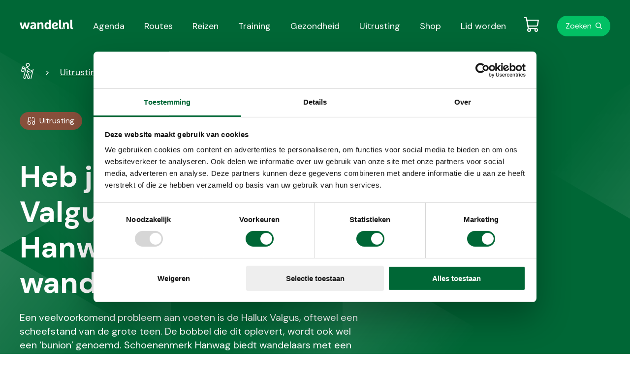

--- FILE ---
content_type: text/html; charset=utf-8
request_url: https://www.wandel.nl/uitrusting/heb-jij-een-hallux-valgus-testers-gezocht-voor-hanwag-wandelschoenen/
body_size: 8671
content:



<!doctype html>
<html lang="nl">
<head>
    <meta name="tradetracker-site-verification" content="e0ede45bdb3c75fb9993676cb95f328edf6d2cc9" /><script id="Cookiebot" src="https://consent.cookiebot.com/uc.js" data-cbid="74c88eb1-f5cc-44fe-a7eb-403ec36b64c9" data-blockingmode="auto" type="text/javascript"></script><script type="text/javascript">
  !function(){var e=document.getElementsByTagName("script")[0],t=document.createElement("script");t.src="https://cdn.atleta.cc/embed/widget.js";var n=document.querySelector("[nonce]");n&&t.setAttribute("nonce",n.nonce||n.getAttribute("nonce")),e.parentNode.insertBefore(t,e)}();
</script>
    <meta http-equiv="Content-Type" content="text/html; charset=utf-8">
    <meta name="viewport" content="width=device-width, initial-scale=1.0">
    <meta charset="utf-8">
    <meta http-equiv="X-UA-Compatible" content="IE=edge,chrome=1">

    <title>Heb jij een hallux valgus testers gezocht voor hanwag wandelschoenen   - Wandel</title>
    <meta name="description" content="Heb jij een hallux valgus testers gezocht voor hanwag wandelschoenen | Wandel.nl is d&#233; expert van wandelen. Lees meer over Uitrusting, Gezondheid en Wandelreizen." />
    <meta name="keywords" content="" />
    
    
            <meta property="kwbn_cls_pijler" content="Equipment" />
            <meta property="kwbn_cls_materiaal" content="Wandelschoenen" />
            <meta property="kwbn_cls_wandelmotivatie" content="Ontspanning;Gezondheid;Natuur;Prestatie;Recreatie;Ontdekken" />
    <link rel='apple-touch-icon-precomposed' sizes='57x57' href='/assets/wandel/images/favicon/apple-touch-icon-57x57.png' /><link rel='apple-touch-icon-precomposed' sizes='114x114' href='/assets/wandel/images/favicon/apple-touch-icon-114x114.png' /><link rel='apple-touch-icon-precomposed' sizes='72x72' href='/assets/wandel/images/favicon/apple-touch-icon-72x72.png' /><link rel='apple-touch-icon-precomposed' sizes='144x144' href='/assets/wandel/images/favicon/apple-touch-icon-144x144.png' /><link rel='apple-touch-icon-precomposed' sizes='60x60' href='/assets/wandel/images/favicon/apple-touch-icon-60x60.png' /><link rel='apple-touch-icon-precomposed' sizes='120x120' href='/assets/wandel/images/favicon/apple-touch-icon-120x120.png' /><link rel='apple-touch-icon-precomposed' sizes='76x76' href='/assets/wandel/images/favicon/apple-touch-icon-76x76.png' /><link rel='apple-touch-icon-precomposed' sizes='152x152' href='/assets/wandel/images/favicon/apple-touch-icon-152x152.png' /><link rel='icon' type='image/png' href='/assets/wandel/images/favicon/favicon-196x196.png' sizes='196x196' /><link rel='icon' type='image/png' href='/assets/wandel/images/favicon/favicon-96x96.png' sizes='96x96' /><link rel='icon' type='image/png' href='/assets/wandel/images/favicon/favicon-32x32.png' sizes='32x32' /><link rel='icon' type='image/png' href='/assets/wandel/images/favicon/favicon-16x16.png' sizes='16x16' /><link rel='icon' type='image/png' href='/assets/wandel/images/favicon/favicon-128.png' sizes='128x128' /><meta name='application-name' content='&nbsp;'/><link rel='icon' type='image/x-icon' href='/assets/wandel/images/favicon/favicon.ico'><meta name='msapplication-TileColor' content='#FFFFFF' /><meta name='msapplication-TileImage' content='/assets/wandel/images/favicon/mstile-144x144.png' /><meta name='msapplication-square70x70logo' content='/assets/wandel/images/favicon/mstile-70x70.png' /><meta name='msapplication-square150x150logo' content='/assets/wandel/images/favicon/mstile-150x150.png' /><meta name='msapplication-wide310x150logo' content='/assets/wandel/images/favicon/mstile-310x150.png' /><meta name='msapplication-square310x310logo' content='/assets/wandel/images/favicon/mstile-310x310.png' />
    <!--Facebook Open Graph-->
    <meta property="og:type" content="website" />
    <meta property="og:url" content="https://www.wandel.nl/uitrusting/heb-jij-een-hallux-valgus-testers-gezocht-voor-hanwag-wandelschoenen/" />
    <meta property="og:site_name" content="Wandel" />
    <meta property="og:title" content="Heb jij een hallux valgus testers gezocht voor hanwag wandelschoenen  " />
    <meta property="og:description" content="Heb jij een hallux valgus testers gezocht voor hanwag wandelschoenen | Wandel.nl is d&#233; expert van wandelen. Lees meer over Uitrusting, Gezondheid en Wandelreizen." />
        <meta property="og:image" content="/media/22oif5eb/dsc_0530-s.jpg" />




    <link href="https://www.wandel.nl/uitrusting/heb-jij-een-hallux-valgus-testers-gezocht-voor-hanwag-wandelschoenen/" rel="canonical" />
    <link href="/assets/wandel/css/style.min.css?v=1280817499" type="text/css" rel="stylesheet" />

        <!-- Google Tag Manager -->
    <script>
        (function (w, d, s, l, i) {
            w[l] = w[l] || []; w[l].push({
                'gtm.start': new Date().getTime(),
                event: 'gtm.js'
            });

            var f = d.getElementsByTagName(s)[0],
                j = d.createElement(s),
                dl = l != 'dataLayer' ? '&l=' + l : '';

            j.async = true;
            j.src = 'https://www.googletagmanager.com/gtm.js?id=' + i + dl;
            f.parentNode.insertBefore(j, f);
        })(window, document, 'script', 'dataLayer', 'GTM-5TM7PWT');
    </script>
    <!-- End Google Tag Manager -->

      <script type="application/ld+json">
    {
      "@context": "https://schema.org",
      "@type": "WebSite",
      "url": "https://www.wandel.nl/",
      "potentialAction": {
        "@type": "SearchAction",
        "target": {
          "@type": "EntryPoint",
          "urlTemplate": "https://www.wandel.nl/zoeken/?q={search_term_string}"
        },
        "query-input": "required name=search_term_string"
      }
    }
    </script>
</head>
<body class="">
    

<!-- Google Tag Manager (noscript) -->
<noscript>
    <iframe src="https://www.googletagmanager.com/ns.html?id=GTM-5TM7PWT" height="0" width="0" style="display:none;visibility:hidden"></iframe>
</noscript>
<!-- End Google Tag Manager (noscript) -->

<a href="#main" class="u-link-skip">Direct naar de content</a>
<a href="#main-navigation" class="u-link-skip">Direct naar de hoofdnavigatie</a>
<a href="#footer" class="u-link-skip">Direct naar de footer</a>



<header class="c-site-header">
    <div class="o-container c-site-header__container js-menu-toggle__container">
        <div class="c-site-header__bar">
            <a href="/" aria-current="page" role="menuitem" class="c-logo">
                <img src="/assets/wandel/images/logo.svg" alt="Wandel.nl logo" loading="lazy">
            </a>
            <button id="toggle" aria-expanded="false" class="c-button c-button--menu c-site-header__button-menu js-menu-toggle">
                <span class="c-button--menu-untoggled">Menu</span>
                <span class="c-button--menu-toggled">Sluiten</span>
            </button>
        </div>
        <nav id="main-navigation" class="c-navigation-main js-menu-toggle__menu" aria-labelledby="mainnavigation" aria-label="Hoofdnavigatie">
            <h2 id="mainnavigation" class="u-visually-hidden">Hoofdnavigatie</h2>
            <ul class="o-list-cols o-list-cols--one-until-tablet c-navigation-main__menubar" id="menubar1" role="menubar" aria-label="Hoofdnavigatie">
                            <li role="none">
                                <a class="c-link-invert " href="/wandelagenda/" aria-current='page' ) role="menuitem">Agenda</a>
                            </li>
                            <li role="none">
                                <a class="c-link-invert " href="/wandelroutes/" aria-current='page' ) role="menuitem">Routes</a>
                            </li>
                            <li role="none">
                                <a class="c-link-invert " href="/wandelreizen/" aria-current='page' ) role="menuitem">Reizen</a>
                            </li>
                            <li role="none">
                                <a class="c-link-invert " href="/trainingen/" aria-current='page' ) role="menuitem">Training</a>
                            </li>
                            <li role="none">
                                <a class="c-link-invert " href="/gezondheid/" aria-current='page' ) role="menuitem">Gezondheid</a>
                            </li>
                            <li role="none">
                                <a class="c-link-invert " href="/wandeluitrusting/" aria-current='page' ) role="menuitem">Uitrusting</a>
                            </li>
                            <li role="none">
                                <a class="c-link-invert " href="/shop/" aria-current='page' ) role="menuitem">Shop</a>
                            </li>
                            <li role="none">
                                <a class="c-link-invert " href="/lid-worden/" aria-current='page' ) role="menuitem">Lid worden</a>
                            </li>
            </ul>
        </nav>
        <nav class="c-navigation-meta js-menu-toggle__menu" aria-labelledby="metanavigation" aria-label="Metanavigatie">
            <h2 id="metanavigation" class="u-visually-hidden">Metanavigatie</h2>
            <ul class="c-navigation-meta__menubar" id="menubar2" role="menubar" aria-label="Metanavigatie">
                <li class="c-navigation-meta__list-item" role="none">
                    
<a href="/winkelwagen/" class="c-link-cart  js-cart-badge" data-cart-count="0"><span class="u-visually-hidden"></span></a>
                </li>
                    <li class="c-navigation-meta__list-item" role="none">
                        <a href="/zoeken/" class="c-link-search">Zoeken</a>
                    </li>
            </ul>
        </nav>
    </div>
</header>

    <input type="hidden" value="Replica-https://cms.kwbn.nl/umbraco-wn1sdwk000UZG" />

    <main id="#main">
        



<section class="c-experience c-experience--with-image">
    <div class="o-container">
<nav aria-label="Breadcrumb" class="c-breadcrumbs">
    <ol class="o-list-cols o-list-cols--inline c-breadcrumbs__list">
            <li class="c-breadcrumbs__list-item mt0">
                    <a href="/" class="c-link-invert c-breadcrumbs__item c-breadcrumbs__item--home">
                        <span class="u-visually-hidden">Wandel - Home</span>
                    </a>
            </li>
            <li class="c-breadcrumbs__list-item mt0">
                    <a href="/uitrusting/" class="c-link-invert c-breadcrumbs__item">Uitrustingen</a>
            </li>
            <li class="c-breadcrumbs__list-item mt0">
                    <a href="/uitrusting/heb-jij-een-hallux-valgus-testers-gezocht-voor-hanwag-wandelschoenen/" class="c-link-invert c-breadcrumbs__item">Heb jij een Hallux Valgus? Dan is er de Hanwag-wandelschoenen</a>
            </li>
    </ol>
</nav>

    <span class="c-badge c-badge--experience c-badge--equipment">Uitrusting</span>



        <article class="c-experience__content">
            <h1 class="c-experience__heading">Heb jij een Hallux Valgus? Dan is er de Hanwag-wandelschoenen</h1>
            <p class="c-experience__text">Een veelvoorkomend probleem aan voeten is de Hallux Valgus, oftewel een scheefstand van de grote teen. De bobbel die dit oplevert, wordt ook wel een ‘bunion’ genoemd. Schoenenmerk Hanwag biedt wandelaars met een bunion de oplossing.</p>

        </article>


            <figure class="c-experience__image">
                <img src="/media/22oif5eb/dsc_0530-s.jpg?center=0.49616719386969282,0.5440200528524981&amp;mode=crop&amp;width=1280&amp;height=640&amp;rnd=133948049947570000&amp;quality=90&amp;format=jpg" alt="Heb jij een Hallux Valgus Testers gezocht voor Hanwag-wandelschoenen" loading="lazy">
                    <figcaption> Hanwag-wandelschoenen. (Foto&#39;s: &#169; Hanwag Benelux) </figcaption>
            </figure>
    </div>
</section>

    <section class="o-page-panel">
        <div class="o-container">
            <article class="c-content js-ga-data-layer">
                    <div class="c-intro-text">
                        <p>Voor elke voet bestaat een passende schoen. Ook als je last hebt van voetproblemen, zoals de Hallux Valgus. Hallux Valgus is een scheefstand van de grote teen, waarbij een kenmerkende bobbel aan de zijkant ontstaat. De druk die dit geeft op de overige tenen, kan pijn bij het lopen veroorzaken. Hanwag heeft een Bunion-leest ontwikkeld (voor <a rel="noopener" href="https://www.hanwag.com/nl/nl-nl/dames/speciale-leesten/bunion" target="_blank">dames</a> en voor <a rel="noopener" href="https://www.hanwag.com/nl/nl-nl/heren/speciale-leesten/bunion" target="_blank">heren</a>), speciaal voor mensen met een Hallux Valgus. Hiermee maakt het schoenenmerk een belangrijke stap in de richting van de perfecte pasvorm voor alle type voeten. Hieronder vind je verschillende modellen die het wandelen met een bunion zo comfortabel mogelijk maken. En jij maakt kans op een van deze wandelschoenen!</p>
                    </div>
                            </article>
        </div>
    </section>





    <section class="o-page-panel o-page-panel--media-page-reverse">
        <section class="o-container">

            <article class="o-media o-media--vertical-until-tablet c-media-page o-media--reverse c-media-page--reverse">
                <div class="o-media__content c-media-page__content js-ga-data-layer">
                    <div class="c-editor"><h4>#1 <strong>Hanwag Banks Low Bunion GTX</strong></h4>
<p>Dit is een comfortabele en elegante wandelschoen uit leer met een waterdichte Gore-Tex membraan (categorie AB). De schoen heeft een lage snit en een hoog comfort. Speciaal voor de Hallux Valgus is er meer ruimte in de voorvoet en rondom de grote teen. De flexibele Futura-tongconstructie vergemakkelijkt het instappen. Verkrijgbaar in halve maten.</p>
<p><a rel="noopener" href="https://www.hanwag.com/nl/nl-nl/dames/hiking/banks-low-bunion-lady-gtx?v=H203601%3a%3a4047761483358?v=H203501%3a%3a4047761524662" target="_blank" data-anchor="?v=H203501%3a%3a4047761524662">&gt; Bekijk deze schoen voor dames</a><br /><a rel="noopener" href="https://www.hanwag.com/nl/nl-nl/heren/hiking/banks-low-bunion-gtx?v=H203600%3a%3a4047761481637" target="_blank" data-anchor="?v=H203600%3a%3a4047761481637">&gt; Bekijk deze schoen voor heren</a></p></div>
                </div>
                    <figure class="o-media__image c-media-page__image">
                        <div class="c-media-page__image-container">
                            <img src="/media/zf3pln5i/hanwag-banks-low-bunion-nieuw.jpg?mode=max&amp;width=640&amp;rnd=133948049133570000" alt="Heb jij een Hallux Valgus Testers gezocht voor Hanwag-wandelschoenen; bunion" loading="lazy">
                        </div>
                            <figcaption>Hanwag Banks Low Bunion GTX. (Foto&#39;s: &#169; Hanwag Benelux)</figcaption>
                    </figure>

            </article>
        </section>
    </section>


    <section class="o-page-panel o-page-panel--media-page">
        <section class="o-container">

            <article class="o-media o-media--vertical-until-tablet c-media-page ">
                    <figure class="o-media__image c-media-page__image">
                        <div class="c-media-page__image-container">
                            <img src="/media/veyjf3oo/hanwag-alta-bunion-ii-gtx.jpg?mode=max&amp;width=640&amp;rnd=133948049217600000" alt="Heb jij een Hallux Valgus Testers gezocht voor Hanwag-wandelschoenen; bunion" loading="lazy">
                        </div>
                            <figcaption>Hanwag Alta Bunion II GTX. (Foto&#39;s: &#169; Hanwag Benelux)</figcaption>
                    </figure>
                <div class="o-media__content c-media-page__content js-ga-data-layer">
                    <div class="c-editor"><h4>#2 <strong>Hanwag Alta Bunion II GTX</strong></h4>
<p>Deze hoog-gesneden wandelschoen biedt extra stabiliteit en ondersteuning tijdens het hiken. De schoen is geschikt voor allerlei ondergronden, ook voor een lichte vorm van trekking (categorie BA). Vibram Endurance Pro loopzool en de verstevigde PU-tussenzool zorgen voor een zachte demping en een goede afrol. Speciaal voor de Hallux Valgus is er meer ruimte in de voorvoet en rondom de grote teen. Verkrijgbaar in halve maten.</p>
<p><a rel="noopener" href="https://www.hanwag.com/nl/nl-nl/dames/trek-light/alta-bunion-ii-lady-gtx?v=H203901%3a%3a4047761503957" target="_blank" data-anchor="?v=H203901%3a%3a4047761503957">&gt; Bekijk deze schoen voor dames</a><br /><a rel="noopener" href="https://www.hanwag.com/nl/nl-nl/heren/trekking/alta-bunion-ii-gtx?v=H203900%3a%3a4047761504152" target="_blank" data-anchor="?v=H203900%3a%3a4047761504152">&gt; Bekijk deze schoen voor heren</a></p></div>
                </div>

            </article>
        </section>
    </section>


    <section class="o-page-panel o-page-panel--media-page-reverse">
        <section class="o-container">

            <article class="o-media o-media--vertical-until-tablet c-media-page o-media--reverse c-media-page--reverse">
                <div class="o-media__content c-media-page__content js-ga-data-layer">
                    <div class="c-editor"><h4>#3 <strong>Hanwag Tatra Light Bunion GTX</strong></h4>
<p>Ook deze wandelschoen is speciaal ontworpen voor de Hallux Valgus, met meer ruimte in de voorvoet en rondom de grote teen. Het is een trek-light schoen (categorie B) met een ergonomische constructie, zodat jij pijnvrij kunt wandelen zonder drukpunten. De zool biedt een uitstekend houvast op uitdagende paden; hij is lichtgewicht en heeft een lage standhoogte. Verkrijgbaar in halve maten.</p>
<p><a rel="noopener" href="https://www.hanwag.com/nl/nl-nl/dames/trek-light/tatra-light-bunion-lady-gtx?v=H202601%3a%3a4047761544592" target="_blank" data-anchor="?v=H202601%3a%3a4047761544592">&gt; Bekijk deze schoen voor dames</a><br /><a rel="noopener" href="https://www.hanwag.com/nl/nl-nl/heren/trek-light/tatra-light-bunion-gtx?v=H202600%3a%3a4047761466191" target="_blank" data-anchor="?v=H202600%3a%3a4047761466191">&gt; Bekijk deze schoen voor heren</a></p></div>
                </div>
                    <figure class="o-media__image c-media-page__image">
                        <div class="c-media-page__image-container">
                            <img src="/media/hd0n31bz/hanwag-tatra-light-bunion.jpg?mode=max&amp;width=640&amp;rnd=133948049296700000" alt="Heb jij een Hallux Valgus Testers gezocht voor Hanwag-wandelschoenen; bunion" loading="lazy">
                        </div>
                            <figcaption>Hanwag Tatra Light Bunion GTX. (Foto&#39;s: &#169; Hanwag Benelux)</figcaption>
                    </figure>

            </article>
        </section>
    </section>


    <section class="o-page-panel o-page-panel--media-page">
        <section class="o-container">

            <article class="o-media o-media--vertical-until-tablet c-media-page ">
                    <figure class="o-media__image c-media-page__image">
                        <div class="c-media-page__image-container">
                            <img src="/media/vptohs1q/leesten-bunion.jpg?mode=max&amp;width=640&amp;rnd=133948049424900000" alt="Heb jij een Hallux Valgus Testers gezocht voor Hanwag-wandelschoenen; leest bunion" loading="lazy">
                        </div>
                            <figcaption>De Hanwag-leest voor een voet met een bunion. (Foto&#39;s: &#169; Hanwag Benelux)</figcaption>
                    </figure>
                <div class="o-media__content c-media-page__content js-ga-data-layer">
                        <h2>Pijnvrij wandelen: zo werkt het</h2>
                    <div class="c-editor"><p>Bij de Bunion-modellen krijgen de tenen meer ruimte, doordat de teenbox van de schoen breder en hoger is. Bovendien is de binnenkant van de schoen, ter hoogte van de bal van de voet, naadvrij. Zo worden eventuele drukpunten en wrijving rondom het gevoelige teengewricht voorkomen. Het resultaat: een passende schoen met een perfecte pasvorm, waarmee je pijnvrij kunt wandelen.</p></div>
                </div>

            </article>
        </section>
    </section>


    <section class="o-page-panel o-page-panel--media-page-reverse">
        <section class="o-container">

            <article class="o-media o-media--vertical-until-tablet c-media-page o-media--reverse c-media-page--reverse">
                <div class="o-media__content c-media-page__content js-ga-data-layer">
                        <h2>Tester worden?</h2>
                    <div class="c-editor"><p>Aanmelden voor tester worden is niet meer mogelijk.</p></div>
                </div>
                    <figure class="o-media__image c-media-page__image">
                        <div class="c-media-page__image-container">
                            <img src="/media/f0che2nl/_ba_6807-s-kleiner-logo.jpg?mode=max&amp;width=640&amp;rnd=133948049679600000" alt="Heb jij een Hallux Valgus Testers gezocht voor Hanwag-wandelschoenen" loading="lazy">
                        </div>
                            <figcaption>(Foto&#39;s: &#169; Hanwag Benelux)</figcaption>
                    </figure>

            </article>
        </section>
    </section>

    <section class="o-page-panel  js-ga-data-layer">
        <div class="o-container">
            <header class="c-article-header">
                <h2 class="c-article-header__heading js-ga-data-layer-header">Lees ook</h2>
            </header>

            <div class="o-container__block-end">
                <ul class="c-slick-slider c-slick-slider--landscape js-slider">
                        <li>

    <a href="/uitrusting/leesten-hanwag/" class="c-slick-slider__link js-ga-data-layer-cta">
        <div class="o-media o-media--vertical c-slick-slider__item">
            <div class="c-slick-slider__image-container">
                    <img class="o-media__image c-slick-slider__image" src="/media/oomaylpi/hanwag_bunion_lasts_for_life-verkleind.jpg?anchor=center&amp;mode=crop&amp;width=416&amp;height=312&amp;rnd=133358797768630000&amp;quality=90&amp;format=jpg" alt="Leesten voor Hanwag wandelschoenen">
            </div>
            <div class="o-media__content pt-">

    <span class="c-badge c-badge--equipment js-ga-data-layer-badge">Uitrusting</span>

                <h3 class="c-slick-slider__heading  js-ga-data-layer-title">Wie de schoen past…</h3>
                <p class="c-note-text ">Geen voet is hetzelfde, maar toch zijn we voor onze wandelschoenen vaak afhankelijk van de standaard...</p>
            </div>
        </div>
    </a>
</li>
                        <li>

    <a href="/uitrusting/hanwag-bunion/" class="c-slick-slider__link js-ga-data-layer-cta">
        <div class="o-media o-media--vertical c-slick-slider__item">
            <div class="c-slick-slider__image-container">
                    <img class="o-media__image c-slick-slider__image" src="/media/51onxesy/dsc_0530-s.jpg?center=0.32391537640375068,0.51412343823321016&amp;mode=crop&amp;width=416&amp;height=312&amp;rnd=133365562252470000&amp;quality=90&amp;format=jpg" alt="Hanwag schoen op een boomstam.">
            </div>
            <div class="o-media__content pt-">

    <span class="c-badge c-badge--equipment js-ga-data-layer-badge">Uitrusting</span>

                <h3 class="c-slick-slider__heading  js-ga-data-layer-title">Hanwag Bunion: de speciale leest voor de Hallux Valgus</h3>
                <p class="c-note-text ">Goed passend schoeisel is belangrijk om comfortabel te kunnen wandelen. Schoenenmerk Hanwag heeft he...</p>
            </div>
        </div>
    </a>
</li>
                        <li>

    <a href="/uitrusting/review-hanwag-wandelschoenen-met-bredere-straightfit-extra-leest/" class="c-slick-slider__link js-ga-data-layer-cta">
        <div class="o-media o-media--vertical c-slick-slider__item">
            <div class="c-slick-slider__image-container">
                    <img class="o-media__image c-slick-slider__image" src="/media/ug4dod2h/review-hanwag-wandelschoenen-met-bredere-straightfit-extra-leest.jpg?center=0.75729253158908494,0.47913578758835257&amp;mode=crop&amp;width=416&amp;height=312&amp;rnd=133529942210700000&amp;quality=90&amp;format=jpg" alt=" Hanwag Wandelschoenen Met Bredere Straightfit Extra Leest">
            </div>
            <div class="o-media__content pt-">

    <span class="c-badge c-badge--equipment js-ga-data-layer-badge">Uitrusting</span>

                <h3 class="c-slick-slider__heading  js-ga-data-layer-title">Review: Hanwag wandelschoenen met bredere &#39;straightfit extra&#39; leest</h3>
                <p class="c-note-text ">De Hanwag wandelschoenen met een &#39;straightfit extra&#39; leest staan bekend om de extra ruimte voor de v...</p>
            </div>
        </div>
    </a>
</li>
                        <li>

    <a href="/uitrusting/zolen-hanwag-wandelschoenen/" class="c-slick-slider__link js-ga-data-layer-cta">
        <div class="o-media o-media--vertical c-slick-slider__item">
            <div class="c-slick-slider__image-container">
                    <img class="o-media__image c-slick-slider__image" src="/media/wisjqisk/622a1302.jpg?anchor=center&amp;mode=crop&amp;width=416&amp;height=312&amp;rnd=133209435082530000&amp;quality=90&amp;format=jpg" alt="Maakwijze Hanwag wandelschoenen">
            </div>
            <div class="o-media__content pt-">

    <span class="c-badge c-badge--equipment js-ga-data-layer-badge">Uitrusting</span>

                <h3 class="c-slick-slider__heading  js-ga-data-layer-title">Zo bevestigt Hanwag de zool aan wandelschoenen</h3>
                <p class="c-note-text ">Het is een van de belangrijkste onderdelen van een wandelschoen: de zool. Er zijn veel verschillende...</p>
            </div>
        </div>
    </a>
</li>
                        <li>

    <a href="/uitrusting/hanwag-made-in-europe/" class="c-slick-slider__link js-ga-data-layer-cta">
        <div class="o-media o-media--vertical c-slick-slider__item">
            <div class="c-slick-slider__image-container">
                    <img class="o-media__image c-slick-slider__image" src="/media/iochd5de/mogelijke-header-2.jpg?anchor=center&amp;mode=crop&amp;width=416&amp;height=312&amp;rnd=133177700370770000&amp;quality=90&amp;format=jpg" alt="Fabriek Hanwag">
            </div>
            <div class="o-media__content pt-">

    <span class="c-badge c-badge--equipment js-ga-data-layer-badge">Uitrusting</span>

                <h3 class="c-slick-slider__heading  js-ga-data-layer-title">Waar en door wie worden de wandelschoenen van Hanwag gemaakt?</h3>
                <p class="c-note-text ">Wandelaars die een paar wandelschoenen van Hanwag hun bezit hebben, is het vast niet ontgaan: het &#39;M...</p>
            </div>
        </div>
    </a>
</li>
                </ul>
            </div>
        </div>
    </section>

    </main>


<footer id="footer" class="c-site-footer">
    <section class="o-container">
        <div class="o-layout">
            <div class="o-layout__row">
                <nav id="doormat-navigation" class="o-layout__col u-12/12 u-6/12-from-tablet c-navigation-doormat" aria-labelledby="doormatnavigation" aria-label="Doormat navigatie">
                    <h4 id="doormatnavigation" class="u-visually-hidden">Doormat navigatie</h4>
                    <ul class="c-navigation-doormat__menubar o-list-cols o-list-cols--one o-list-cols--quarter-spacing" id="menubar-doormat" role="menubar" aria-label="Doormat navigatie">
                                    <li>
                                        <a class="c-navigation-doormat__item" href="/over-ons/">Over ons</a>
                                    </li>
                                    <li>
                                        <a class="c-navigation-doormat__item" href="/nieuwsbrief/">Nieuwsbrief</a>
                                    </li>
                                    <li>
                                        <a class="c-navigation-doormat__item" href="/lid-worden/">Lid worden</a>
                                    </li>
                                    <li>
                                        <a class="c-navigation-doormat__item" href="/samenwerken/">Samenwerken</a>
                                    </li>
                                    <li>
                                        <a class="c-navigation-doormat__item" href="https://www.kwbn.nl/over-ons/partners/">Partners</a>
                                    </li>
                                    <li>
                                        <a class="c-navigation-doormat__item" href="/shop/">Shop</a>
                                    </li>
                    </ul>
                </nav>
                <div class="o-layout__col mt+-until-tablet u-6/12-from-tablet">
                    <h4>Over wandel.nl</h4>
                    <p>Wandel.nl is een initiatief van Koninklijke Wandelbond Nederland (KWbN). KWbN is de grootste wandelorganisatie van Nederland. Wij geloven dat wandelen bijdraagt aan een gezonder en gelukkiger leven. Met wandel.nl willen wij zoveel mogelijk mensen inspireren, motiveren en ondersteunen om in beweging te komen via wandelen.</p>

                    <ul class="o-list-cols mt">
                        <li><img src="/assets/wandel/images/logo-kwbn-black.svg" class=""></li>
                    </ul>

                    <section class="mt">
                        Je vindt ons ook op:
                        <nav id="social-navigation" class="c-navigation-social mt-" aria-labelledby="socialnavigation" aria-label="Social navigatie">
                            <h4 id="socialnavigation" class="u-visually-hidden">Social media navigatie</h4>
                            <ul class="o-list-cols o-list-cols--inline c-navigation-social__menubar" role="menubar" aria-label="Social navigatie">
                                    <li>
                                        <a class="c-icon c-icon--circle-brand c-icon--facebook" href="https://www.facebook.com/wandelnl" alt="Facebook">
                                            <span class="u-visually-hidden">Facebook</span>
                                        </a>
                                    </li>
                                    <li>
                                        <a class="c-icon c-icon--circle-brand c-icon--instagram" href="https://www.instagram.com/wandel_nl/" alt="Instagram">
                                            <span class="u-visually-hidden">Instagram</span>
                                        </a>
                                    </li>
                                    <li>
                                        <a class="c-icon c-icon--circle-brand c-icon--twitter" href="https://twitter.com/wandel_nl" alt="Twitter">
                                            <span class="u-visually-hidden">Twitter</span>
                                        </a>
                                    </li>
                            </ul>
                        </nav>
                    </section>
                </div>
            </div>
        </div>
    </section>
    <section class="c-site-footer__bottom">
        <section class="o-container c-site-footer__bottom-container">
            <div class="c-note-text mt-until-tablet">&#169; Wandel.nl - Wandel.nl is een initiatief van KWbN.</div>
            <nav id="footer-navigation" class="c-navigation-footer" aria-labelledby="footernavigation" aria-label="Footer navigatie">
                <h4 id="footernavigation" class="u-visually-hidden">Footer navigatie</h4>
                <ul class="o-list-cols o-list-cols--one-until-tablet c-navigation-footer__menubar" role="menubar" aria-label="Footer navigatie">
                            <li><a class="c-navigation-footer__item" href="/privacy/">Privacy</a></li>
                            <li><a class="c-navigation-footer__item" href="/disclaimer/">Disclaimer</a></li>
                            <li><a class="c-navigation-footer__item" href="/algemene-ticketvoorwaarden/">Algemene ticketvoorwaarden</a></li>
                            <li><a class="c-navigation-footer__item" href="/cookies/">Cookies</a></li>
                </ul>
            </nav>
        </section>
    </section>
</footer>



<script type="text/javascript" src="/assets/wandel/bundle.min.js?v=1280817499"></script>

    

    
</body>
</html>